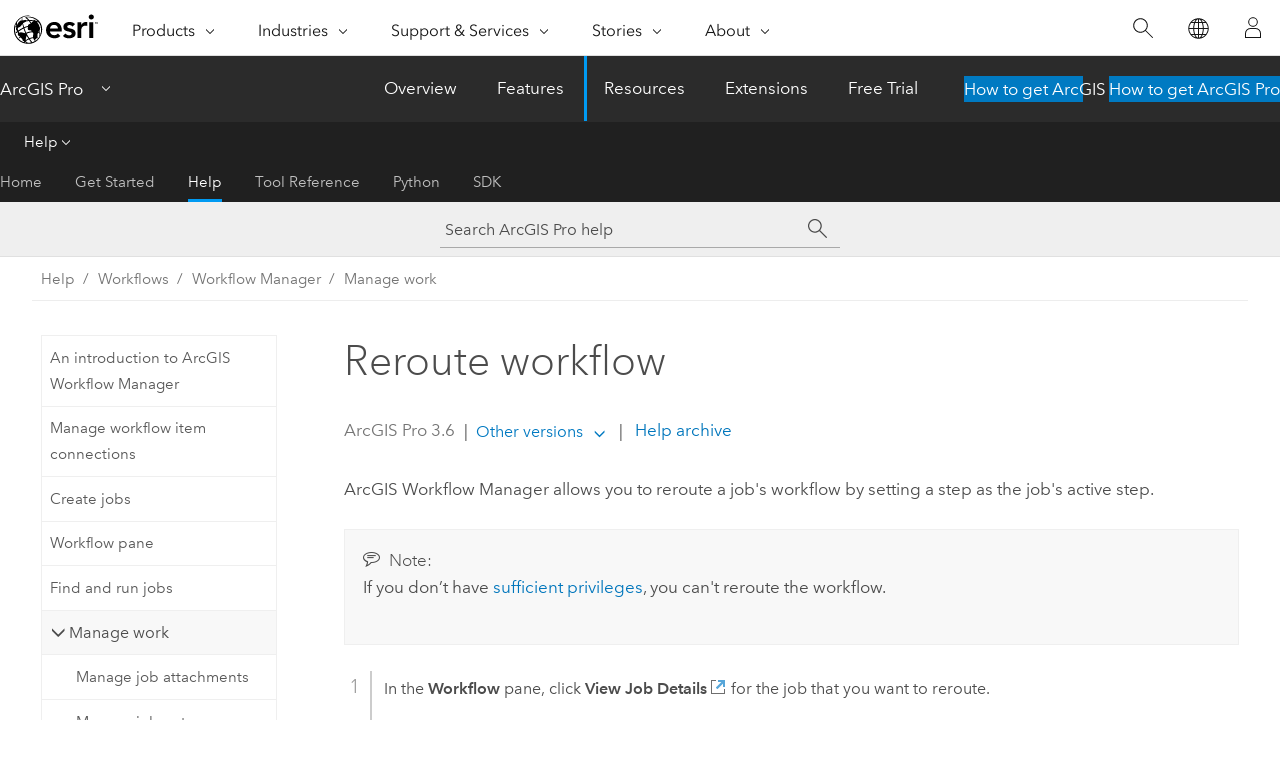

--- FILE ---
content_type: text/html; charset=UTF-8
request_url: https://pro.arcgis.com/en/pro-app/latest/help/workflow/reroute-workflow.htm
body_size: 12070
content:


<!DOCTYPE html>
<!--[if lt IE 7]>  <html class="ie lt-ie9 lt-ie8 lt-ie7 ie6" dir="ltr"> <![endif]-->
<!--[if IE 7]>     <html class="ie lt-ie9 lt-ie8 ie7" dir="ltr"> <![endif]-->
<!--[if IE 8]>     <html class="ie lt-ie9 ie8" dir="ltr"> <![endif]-->
<!--[if IE 9]>     <html class="ie ie9" dir="ltr"> <![endif]-->
<!--[if !IE]><!--> <html dir="ltr" lang="en"> <!--<![endif]-->
<head>
    <meta charset="utf-8">
    <title>Reroute workflow&mdash;ArcGIS Pro | Documentation</title>
    <meta content="IE=edge,chrome=1" http-equiv="X-UA-Compatible">

    <script>
      var appOverviewURL = "/content/esri-sites/en-us/arcgis/products/arcgis-pro/overview";
    </script>

    <script>
      var docConfig = {
        locale: 'en'
        ,localedir: 'en'
        ,langSelector: ''
        
        ,relativeUrl: false
        

        ,searchformUrl: '/search/'
        ,tertiaryNavIndex: '2'

        
      };
    </script>
	 


    
    <!--[if lt IE 9]>
      <script src="/cdn/js/libs/html5shiv.js" type="text/javascript"></script>
      <script src="/cdn/js/libs/selectivizr-min.js" type="text/javascript"></script>
      <script src="/cdn/js/libs/json2.js" type="text/javascript"></script>
      <script src="/cdn/js/libs/html5shiv-printshiv.js" type="text/javascript" >

    <![endif]-->

     <!--[if lt IE 11]>
    <script>
      $$(document).ready(function(){
        $$(".hideOnIE").hide();
      });
    </script>
    <![endif]-->
	<meta name="viewport" content="width=device-width, user-scalable=no">
	<link href="/assets/img/favicon.ico" rel="shortcut icon" >
	<link href="/assets/css/screen.css" media="screen" rel="stylesheet" type="text/css" />
	<link href="/cdn/calcite/css/documentation.css" media="screen" rel="stylesheet" type="text/css" />
	<link href="/assets/css/print.css" media="print" type="text/css" rel="stylesheet" />

	<!--
	<link href="/assets/css/screen_l10n.css" media="screen" rel="stylesheet" type="text/css" />
	<link href="/assets/css/documentation/base_l10n.css" media="screen" rel="stylesheet" type="text/css" />
	<link href="/assets/css/print_l10n.css" media="print" type="text/css" rel="stylesheet" />
	-->
	<script src="/cdn/js/libs/latest/jquery.latest.min.js" type="text/javascript"></script>
    <script src="/cdn/js/libs/latest/jquery-migrate-latest.min.js" type="text/javascript"></script>
	<script src="/cdn/js/libs/jquery.cookie.js" type="text/javascript"></script>
	<link href="/cdn/css/colorbox.css" media="screen" rel="stylesheet" type="text/css" />
	<link href="/cdn/css/colorbox_l10n.css" media="screen" rel="stylesheet" type="text/css" />
	<script src="/cdn/js/libs/jquery.colorbox-min.js" type="text/javascript"></script>
	<script src="/assets/js/video-init.js" type="text/javascript"></script>
	<script src="/assets/js/sitecfg.js" type="text/javascript"></script>
	
		<script src="/assets/js/signIn.js" type="text/javascript"></script>
	
	

	<!--- Language Picker -->
	<script src="/assets/js/locale/l10NStrings.js" type="text/javascript"></script>
	
		<script src="/assets/js/locale/langSelector.js" type="text/javascript"></script>
	

	<script src="/assets/js/calcite-web.js" type="text/javascript"></script>



  <!--- search MD -->
    <META name="description" content="ArcGIS Workflow Manager allows you to reroute a job's workflow by setting a step as the job's active step."><META name="last-modified" content="2025-9-24"><META name="product" content="arcgis-pro"><META name="version" content="pro3.6"><META name="search-collection" content="help"><META name="search-category" content="help-general"><META name="subject" content="WORKFLOWS"><META name="sub_category" content="ArcGIS Pro"><META name="content_type" content="Help Topic"><META name="subject_label" content="WORKFLOWS"><META name="sub_category_label" content="ArcGIS Pro"><META name="content_type_label" content="Help Topic"><META name="content-language" content="en">
    <!--- search MD -->
      
    <!-- Add in Global Nav -->
    <link rel="stylesheet" href="//webapps-cdn.esri.com/CDN/components/global-nav/css/gn.css" />
    <!--<script src="//webapps-cdn.esri.com/CDN/components/global-nav/test_data.js"></script>-->
    <script src="//webapps-cdn.esri.com/CDN/components/global-nav/js/gn.js"></script>
    <!-- End Add in Global Nav -->

</head>

<!--
      pub: GUID-410CD158-D762-4487-A70E-1282C68AD0C8=20
      tpc: GUID-1C375E18-B1AD-4388-B477-F36A308A25A0=1
      help-ids: []
      -->


<!-- variable declaration, if any -->

<body class="claro en pro esrilocalnav">
  <!-- Secondary nav -->
  <script>
     insertCss(_esriAEMHost+"/etc.clientlibs/esri-sites/components/content/local-navigation/clientlibs.css")
     insertElem("div", "local-navigation", '<nav id="second-nav" navtype="existingNavigation" domain="'+_esriAEMHost+'" path="'+appOverviewURL+'"></nav>' )
  </script>

  
<!-- End of drawer -->

  
  <div class="wrapper">
      <!--googleoff: all-->


      <div id="skip-to-content">
        <!--googleoff: all-->
        <div class="search">
        <div class="esri-search-box">
          <div class="search-component">
            <form id="helpSearchForm">
              <input class="esri-search-textfield leader" name="q" placeholder="Search ArcGIS Pro help" autocapitalize="off" autocomplete="off" autocorrect="off" spellcheck="false" aria-label="Search ArcGIS Pro help">
  <input type="hidden" name="collection" value="help" />
  <input type="hidden" name="product" value="arcgis-pro" />
  <input type="hidden" name="version" value="pro3.6" />
  <input type="hidden" name="language" value="en" />
  <button class="esri-search-button-submit" type="submit" aria-label="Search"></button>
            </form>
          </div>
        </div>
      </div>
        <!--googleon: all-->
       
        <!-- content goes here -->
        <div class="grid-container ">
          

            
              
  <!--BREADCRUMB-BEG--><div id="bigmac" class="sticky-breadcrumbs trailer-2" data-spy="affix" data-offset-top="180"> </div><!--BREADCRUMB-END-->
  <!--googleoff: all-->
    <div class="column-5 tablet-column-12 trailer-2 ">
      <aside class="js-accordion accordion reference-index" aria-live="polite" role="tablist">
        <div></div>
      </aside>

      <div class="js-sticky scroll-show tablet-hide leader-1 back-to-top" data-top="0" style="top: 0px;">
        <a href="#" class="btn btn-fill btn-clear">Back to Top</a>
      </div>
    </div>
  <!--googleon: all-->
  
            
            
            
	
		<div class="column-18  pre-1 content-section">
	
		<header class="trailer-1"><h1>Reroute workflow</h1></header>

		 
	<!--googleoff: all-->
	
 				
	
   <!--googleon: all-->


		<main>
			
	
    	
    


			




<p id="GUID-0CF66D05-9637-4734-9889-A52546571697"> <span class="ph">ArcGIS Workflow Manager</span> allows you to reroute a job's workflow by setting a  step as the job's active step.</p><div class="panel trailer-1 note" id="GUID-840BEE50-4BA3-494D-86D7-17A79760C814"><h5 class="icon-ui-comment trailer-0">Note:</h5><p id="GUID-F3392085-86A3-4633-91D8-F48656346B3F"> If you don’t have <a class="xref xref" esrisubtype="extrel" hrefpfx="https://doc.arcgis.com/en/workflow-manager/12.0" href="https://doc.arcgis.com/en/workflow-manager/12.0/administer/users-groups-roles-and-privileges.htm#ESRI_SECTION1_588ACE030CF4475FB1AF46C20EF3E672">sufficient privileges</a>, you can't reroute the workflow.</p></div><section class="wfsteps padded-anchor" purpose="wfsteps"><div class="steps" id="ESRI_STEPS_5BAEFF63E9AC411393595D1548B19536"><ol class="list-numbered" purpose="ol"> <li purpose="step" id="ESRI_STEP_567A1550A9F5420EAE8B8D4C7EB52B7D"><span purpose="cmd">In the <span class="uicontrol">Workflow</span> pane, click <span class="uicontrol">View Job Details</span> <img purpose="img" placement="inline" alt="View Job Details" title="View Job Details" src="GUID-11D5C259-B9A6-472F-B5C6-730470CA2CDF-web.png" loading="lazy"> for the job that you want to reroute.</span><div class="stepresult" purpose="stepresult"><p id="GUID-D285BEB2-E4EE-4A49-A943-DA860706C774">The job's properties appear in the <span class="uicontrol">Workflow</span> pane.</p></div></li><li purpose="step" id="ESRI_STEP_5194523545EB48ECAF4FAD549FE199B6"><span purpose="cmd">In the <span class="uicontrol">Workflow</span> pane, click the <span class="uicontrol">Diagrams</span> tab <img purpose="img" placement="inline" alt="Diagrams" title="Diagrams" src="GUID-A4618548-A5AD-40DA-984E-8F519A478E9C-web.png" loading="lazy">.</span><div class="stepresult" purpose="stepresult"><p id="GUID-36CB0141-4B5D-427C-99D5-D5664EFB4BF6">The workflow diagram appears in the <span class="uicontrol">Workflow</span> pane.</p></div></li><li purpose="step" id="ESRI_STEP_0C1F2AC664FE4986AECC179D9079E4D8"><span purpose="cmd">Drag the diagram to pan around and use the scroll wheel to zoom in and out.</span></li><li purpose="step" id="ESRI_STEP_21EA79AF7D7548048ED483CB49F51370"><span purpose="cmd">Right-click the step you want to activate and click <span class="uicontrol">Set As Current</span>.</span><div class="info" purpose="info"><div class="panel trailer-1 note" id="GUID-6583FC23-EA25-4F3A-B2CD-142AD4E33DEA"><h5 class="icon-ui-comment trailer-0">Note:</h5><p id="GUID-C8CF3A86-D50B-4350-B761-52E74A424078">You can't activate a step when another step is running.</p></div></div><div class="stepresult" purpose="stepresult"><p id="GUID-5B4D29BC-C716-4B0F-A830-6F73DFE55137">A confirmation message appears and the current step is highlighted in the workflow diagram.</p></div></li></ol></div></section>
			
				<hr>
				<!--googleoff: all-->
				
	
        
		    <p class="feedback right">
		        <a id="afb" class="icon-ui-contact" href="/feedback/" data-langlabel="feedback-on-this-topic" >Feedback on this topic?</a>
		    </p>
        
	

				<!--googleon: all-->
			
		</main>
	</div>
	
	<!--googleoff: all-->
	
 				
	
   <!--googleon: all-->




          
        </div>
        <!-- ENDPAGECONTENT -->

      </div>

    </div>  <!-- End of wrapper -->

    <div id="globalfooter"></div>

  <!--googleoff: all-->

  
	<script src="/assets/js/init.js" type="text/javascript"></script>
	<!--<script src="/assets/js/drop-down.js" type="text/javascript"></script>-->
	<script src="/assets/js/search/searchform.js" type="text/javascript"></script>
	<script src="/cdn/js/link-modifier.js" type="text/javascript"></script>
	<script src="/cdn/js/sitewide.js" type="text/javascript"></script>
	<script src="/cdn/js/libs/highlight.pack.js" type="text/javascript"></script>
	<script>hljs.initHighlightingOnLoad();</script>


  
    

  <script src="/cdn/js/affix.js" type="text/javascript"></script>
  <script type="text/javascript">
    $(function () {
          var appendFlg = true;

          $("#bigmac")
          .on("affixed.bs.affix", function (evt) {
            if (appendFlg) {
              $("<a class='crumb' href='#'>Reroute workflow</a>").insertAfter ($("#bigmac nav a").last());
              appendFlg = false;
            }
          })
          .on ("affix-top.bs.affix", function(evt) {
            if (!appendFlg) {
              $("#bigmac nav a").last().remove();
            }
            appendFlg = true;
          })
    })
  </script>
  
        <script type="text/javascript">
          window.doctoc = {
            pubID: "2695",
            tpcID: "11",
            
            hideToc : false
          }
        </script>

        <script type="text/javascript" src="/en/pro-app/3.6/help/main/1868.js" ></script>
        <script type="text/javascript" src="/en/pro-app/3.6/help/workflow/2695.js" ></script>
        <script type="text/javascript" src="/cdn/calcite/js/protoc.js" ></script>

        

  <noscript>
        <p>
            <a href="flisting.htm">flist</a>
        </p>
    </noscript>
    
	<script src="//mtags.arcgis.com/tags-min.js"></script>

  
  
    
    
    <script>
      document.write("<script src='" + _esriAEMHost+"/etc.clientlibs/esri-sites/clientlibs/localNav.js'><\/script>");
    </script>

  </body>
</html>

--- FILE ---
content_type: text/html; charset=UTF-8
request_url: https://pro.arcgis.com/en/pro-app/latest/help/workflow/reroute-workflow.htm
body_size: 12064
content:


<!DOCTYPE html>
<!--[if lt IE 7]>  <html class="ie lt-ie9 lt-ie8 lt-ie7 ie6" dir="ltr"> <![endif]-->
<!--[if IE 7]>     <html class="ie lt-ie9 lt-ie8 ie7" dir="ltr"> <![endif]-->
<!--[if IE 8]>     <html class="ie lt-ie9 ie8" dir="ltr"> <![endif]-->
<!--[if IE 9]>     <html class="ie ie9" dir="ltr"> <![endif]-->
<!--[if !IE]><!--> <html dir="ltr" lang="en"> <!--<![endif]-->
<head>
    <meta charset="utf-8">
    <title>Reroute workflow&mdash;ArcGIS Pro | Documentation</title>
    <meta content="IE=edge,chrome=1" http-equiv="X-UA-Compatible">

    <script>
      var appOverviewURL = "/content/esri-sites/en-us/arcgis/products/arcgis-pro/overview";
    </script>

    <script>
      var docConfig = {
        locale: 'en'
        ,localedir: 'en'
        ,langSelector: ''
        
        ,relativeUrl: false
        

        ,searchformUrl: '/search/'
        ,tertiaryNavIndex: '2'

        
      };
    </script>
	 


    
    <!--[if lt IE 9]>
      <script src="/cdn/js/libs/html5shiv.js" type="text/javascript"></script>
      <script src="/cdn/js/libs/selectivizr-min.js" type="text/javascript"></script>
      <script src="/cdn/js/libs/json2.js" type="text/javascript"></script>
      <script src="/cdn/js/libs/html5shiv-printshiv.js" type="text/javascript" >

    <![endif]-->

     <!--[if lt IE 11]>
    <script>
      $$(document).ready(function(){
        $$(".hideOnIE").hide();
      });
    </script>
    <![endif]-->
	<meta name="viewport" content="width=device-width, user-scalable=no">
	<link href="/assets/img/favicon.ico" rel="shortcut icon" >
	<link href="/assets/css/screen.css" media="screen" rel="stylesheet" type="text/css" />
	<link href="/cdn/calcite/css/documentation.css" media="screen" rel="stylesheet" type="text/css" />
	<link href="/assets/css/print.css" media="print" type="text/css" rel="stylesheet" />

	<!--
	<link href="/assets/css/screen_l10n.css" media="screen" rel="stylesheet" type="text/css" />
	<link href="/assets/css/documentation/base_l10n.css" media="screen" rel="stylesheet" type="text/css" />
	<link href="/assets/css/print_l10n.css" media="print" type="text/css" rel="stylesheet" />
	-->
	<script src="/cdn/js/libs/latest/jquery.latest.min.js" type="text/javascript"></script>
    <script src="/cdn/js/libs/latest/jquery-migrate-latest.min.js" type="text/javascript"></script>
	<script src="/cdn/js/libs/jquery.cookie.js" type="text/javascript"></script>
	<link href="/cdn/css/colorbox.css" media="screen" rel="stylesheet" type="text/css" />
	<link href="/cdn/css/colorbox_l10n.css" media="screen" rel="stylesheet" type="text/css" />
	<script src="/cdn/js/libs/jquery.colorbox-min.js" type="text/javascript"></script>
	<script src="/assets/js/video-init.js" type="text/javascript"></script>
	<script src="/assets/js/sitecfg.js" type="text/javascript"></script>
	
		<script src="/assets/js/signIn.js" type="text/javascript"></script>
	
	

	<!--- Language Picker -->
	<script src="/assets/js/locale/l10NStrings.js" type="text/javascript"></script>
	
		<script src="/assets/js/locale/langSelector.js" type="text/javascript"></script>
	

	<script src="/assets/js/calcite-web.js" type="text/javascript"></script>



  <!--- search MD -->
    <META name="description" content="ArcGIS Workflow Manager allows you to reroute a job's workflow by setting a step as the job's active step."><META name="last-modified" content="2025-9-24"><META name="product" content="arcgis-pro"><META name="version" content="pro3.6"><META name="search-collection" content="help"><META name="search-category" content="help-general"><META name="subject" content="WORKFLOWS"><META name="sub_category" content="ArcGIS Pro"><META name="content_type" content="Help Topic"><META name="subject_label" content="WORKFLOWS"><META name="sub_category_label" content="ArcGIS Pro"><META name="content_type_label" content="Help Topic"><META name="content-language" content="en">
    <!--- search MD -->
      
    <!-- Add in Global Nav -->
    <link rel="stylesheet" href="//webapps-cdn.esri.com/CDN/components/global-nav/css/gn.css" />
    <!--<script src="//webapps-cdn.esri.com/CDN/components/global-nav/test_data.js"></script>-->
    <script src="//webapps-cdn.esri.com/CDN/components/global-nav/js/gn.js"></script>
    <!-- End Add in Global Nav -->

</head>

<!--
      pub: GUID-410CD158-D762-4487-A70E-1282C68AD0C8=20
      tpc: GUID-1C375E18-B1AD-4388-B477-F36A308A25A0=1
      help-ids: []
      -->


<!-- variable declaration, if any -->

<body class="claro en pro esrilocalnav">
  <!-- Secondary nav -->
  <script>
     insertCss(_esriAEMHost+"/etc.clientlibs/esri-sites/components/content/local-navigation/clientlibs.css")
     insertElem("div", "local-navigation", '<nav id="second-nav" navtype="existingNavigation" domain="'+_esriAEMHost+'" path="'+appOverviewURL+'"></nav>' )
  </script>

  
<!-- End of drawer -->

  
  <div class="wrapper">
      <!--googleoff: all-->


      <div id="skip-to-content">
        <!--googleoff: all-->
        <div class="search">
        <div class="esri-search-box">
          <div class="search-component">
            <form id="helpSearchForm">
              <input class="esri-search-textfield leader" name="q" placeholder="Search ArcGIS Pro help" autocapitalize="off" autocomplete="off" autocorrect="off" spellcheck="false" aria-label="Search ArcGIS Pro help">
  <input type="hidden" name="collection" value="help" />
  <input type="hidden" name="product" value="arcgis-pro" />
  <input type="hidden" name="version" value="pro3.6" />
  <input type="hidden" name="language" value="en" />
  <button class="esri-search-button-submit" type="submit" aria-label="Search"></button>
            </form>
          </div>
        </div>
      </div>
        <!--googleon: all-->
       
        <!-- content goes here -->
        <div class="grid-container ">
          

            
              
  <!--BREADCRUMB-BEG--><div id="bigmac" class="sticky-breadcrumbs trailer-2" data-spy="affix" data-offset-top="180"> </div><!--BREADCRUMB-END-->
  <!--googleoff: all-->
    <div class="column-5 tablet-column-12 trailer-2 ">
      <aside class="js-accordion accordion reference-index" aria-live="polite" role="tablist">
        <div></div>
      </aside>

      <div class="js-sticky scroll-show tablet-hide leader-1 back-to-top" data-top="0" style="top: 0px;">
        <a href="#" class="btn btn-fill btn-clear">Back to Top</a>
      </div>
    </div>
  <!--googleon: all-->
  
            
            
            
	
		<div class="column-18  pre-1 content-section">
	
		<header class="trailer-1"><h1>Reroute workflow</h1></header>

		 
	<!--googleoff: all-->
	
 				
	
   <!--googleon: all-->


		<main>
			
	
    	
    


			




<p id="GUID-0CF66D05-9637-4734-9889-A52546571697"> <span class="ph">ArcGIS Workflow Manager</span> allows you to reroute a job's workflow by setting a  step as the job's active step.</p><div class="panel trailer-1 note" id="GUID-840BEE50-4BA3-494D-86D7-17A79760C814"><h5 class="icon-ui-comment trailer-0">Note:</h5><p id="GUID-F3392085-86A3-4633-91D8-F48656346B3F"> If you don’t have <a class="xref xref" esrisubtype="extrel" hrefpfx="https://doc.arcgis.com/en/workflow-manager/12.0" href="https://doc.arcgis.com/en/workflow-manager/12.0/administer/users-groups-roles-and-privileges.htm#ESRI_SECTION1_588ACE030CF4475FB1AF46C20EF3E672">sufficient privileges</a>, you can't reroute the workflow.</p></div><section class="wfsteps padded-anchor" purpose="wfsteps"><div class="steps" id="ESRI_STEPS_5BAEFF63E9AC411393595D1548B19536"><ol class="list-numbered" purpose="ol"> <li purpose="step" id="ESRI_STEP_567A1550A9F5420EAE8B8D4C7EB52B7D"><span purpose="cmd">In the <span class="uicontrol">Workflow</span> pane, click <span class="uicontrol">View Job Details</span> <img purpose="img" placement="inline" alt="View Job Details" title="View Job Details" src="GUID-11D5C259-B9A6-472F-B5C6-730470CA2CDF-web.png" loading="lazy"> for the job that you want to reroute.</span><div class="stepresult" purpose="stepresult"><p id="GUID-D285BEB2-E4EE-4A49-A943-DA860706C774">The job's properties appear in the <span class="uicontrol">Workflow</span> pane.</p></div></li><li purpose="step" id="ESRI_STEP_5194523545EB48ECAF4FAD549FE199B6"><span purpose="cmd">In the <span class="uicontrol">Workflow</span> pane, click the <span class="uicontrol">Diagrams</span> tab <img purpose="img" placement="inline" alt="Diagrams" title="Diagrams" src="GUID-A4618548-A5AD-40DA-984E-8F519A478E9C-web.png" loading="lazy">.</span><div class="stepresult" purpose="stepresult"><p id="GUID-36CB0141-4B5D-427C-99D5-D5664EFB4BF6">The workflow diagram appears in the <span class="uicontrol">Workflow</span> pane.</p></div></li><li purpose="step" id="ESRI_STEP_0C1F2AC664FE4986AECC179D9079E4D8"><span purpose="cmd">Drag the diagram to pan around and use the scroll wheel to zoom in and out.</span></li><li purpose="step" id="ESRI_STEP_21EA79AF7D7548048ED483CB49F51370"><span purpose="cmd">Right-click the step you want to activate and click <span class="uicontrol">Set As Current</span>.</span><div class="info" purpose="info"><div class="panel trailer-1 note" id="GUID-6583FC23-EA25-4F3A-B2CD-142AD4E33DEA"><h5 class="icon-ui-comment trailer-0">Note:</h5><p id="GUID-C8CF3A86-D50B-4350-B761-52E74A424078">You can't activate a step when another step is running.</p></div></div><div class="stepresult" purpose="stepresult"><p id="GUID-5B4D29BC-C716-4B0F-A830-6F73DFE55137">A confirmation message appears and the current step is highlighted in the workflow diagram.</p></div></li></ol></div></section>
			
				<hr>
				<!--googleoff: all-->
				
	
        
		    <p class="feedback right">
		        <a id="afb" class="icon-ui-contact" href="/feedback/" data-langlabel="feedback-on-this-topic" >Feedback on this topic?</a>
		    </p>
        
	

				<!--googleon: all-->
			
		</main>
	</div>
	
	<!--googleoff: all-->
	
 				
	
   <!--googleon: all-->




          
        </div>
        <!-- ENDPAGECONTENT -->

      </div>

    </div>  <!-- End of wrapper -->

    <div id="globalfooter"></div>

  <!--googleoff: all-->

  
	<script src="/assets/js/init.js" type="text/javascript"></script>
	<!--<script src="/assets/js/drop-down.js" type="text/javascript"></script>-->
	<script src="/assets/js/search/searchform.js" type="text/javascript"></script>
	<script src="/cdn/js/link-modifier.js" type="text/javascript"></script>
	<script src="/cdn/js/sitewide.js" type="text/javascript"></script>
	<script src="/cdn/js/libs/highlight.pack.js" type="text/javascript"></script>
	<script>hljs.initHighlightingOnLoad();</script>


  
    

  <script src="/cdn/js/affix.js" type="text/javascript"></script>
  <script type="text/javascript">
    $(function () {
          var appendFlg = true;

          $("#bigmac")
          .on("affixed.bs.affix", function (evt) {
            if (appendFlg) {
              $("<a class='crumb' href='#'>Reroute workflow</a>").insertAfter ($("#bigmac nav a").last());
              appendFlg = false;
            }
          })
          .on ("affix-top.bs.affix", function(evt) {
            if (!appendFlg) {
              $("#bigmac nav a").last().remove();
            }
            appendFlg = true;
          })
    })
  </script>
  
        <script type="text/javascript">
          window.doctoc = {
            pubID: "2695",
            tpcID: "11",
            
            hideToc : false
          }
        </script>

        <script type="text/javascript" src="/en/pro-app/3.6/help/main/1868.js" ></script>
        <script type="text/javascript" src="/en/pro-app/3.6/help/workflow/2695.js" ></script>
        <script type="text/javascript" src="/cdn/calcite/js/protoc.js" ></script>

        

  <noscript>
        <p>
            <a href="flisting.htm">flist</a>
        </p>
    </noscript>
    
	<script src="//mtags.arcgis.com/tags-min.js"></script>

  
  
    
    
    <script>
      document.write("<script src='" + _esriAEMHost+"/etc.clientlibs/esri-sites/clientlibs/localNav.js'><\/script>");
    </script>

  </body>
</html>

--- FILE ---
content_type: text/html; charset=UTF-8
request_url: https://pro.arcgis.com/en/pro-app/3.5/help/workflow/reroute-workflow.htm
body_size: 12062
content:


<!DOCTYPE html>
<!--[if lt IE 7]>  <html class="ie lt-ie9 lt-ie8 lt-ie7 ie6" dir="ltr"> <![endif]-->
<!--[if IE 7]>     <html class="ie lt-ie9 lt-ie8 ie7" dir="ltr"> <![endif]-->
<!--[if IE 8]>     <html class="ie lt-ie9 ie8" dir="ltr"> <![endif]-->
<!--[if IE 9]>     <html class="ie ie9" dir="ltr"> <![endif]-->
<!--[if !IE]><!--> <html dir="ltr" lang="en"> <!--<![endif]-->
<head>
    <meta charset="utf-8">
    <title>Reroute workflow&mdash;ArcGIS Pro | Documentation</title>
    <meta content="IE=edge,chrome=1" http-equiv="X-UA-Compatible">

    <script>
      var appOverviewURL = "/content/esri-sites/en-us/arcgis/products/arcgis-pro/overview";
    </script>

    <script>
      var docConfig = {
        locale: 'en'
        ,localedir: 'en'
        ,langSelector: ''
        
        ,relativeUrl: false
        

        ,searchformUrl: '/search/'
        ,tertiaryNavIndex: '2'

        
      };
    </script>
	 


    
    <!--[if lt IE 9]>
      <script src="/cdn/js/libs/html5shiv.js" type="text/javascript"></script>
      <script src="/cdn/js/libs/selectivizr-min.js" type="text/javascript"></script>
      <script src="/cdn/js/libs/json2.js" type="text/javascript"></script>
      <script src="/cdn/js/libs/html5shiv-printshiv.js" type="text/javascript" >

    <![endif]-->

     <!--[if lt IE 11]>
    <script>
      $$(document).ready(function(){
        $$(".hideOnIE").hide();
      });
    </script>
    <![endif]-->
	<meta name="viewport" content="width=device-width, user-scalable=no">
	<link href="/assets/img/favicon.ico" rel="shortcut icon" >
	<link href="/assets/css/screen.css" media="screen" rel="stylesheet" type="text/css" />
	<link href="/cdn/calcite/css/documentation.css" media="screen" rel="stylesheet" type="text/css" />
	<link href="/assets/css/print.css" media="print" type="text/css" rel="stylesheet" />

	<!--
	<link href="/assets/css/screen_l10n.css" media="screen" rel="stylesheet" type="text/css" />
	<link href="/assets/css/documentation/base_l10n.css" media="screen" rel="stylesheet" type="text/css" />
	<link href="/assets/css/print_l10n.css" media="print" type="text/css" rel="stylesheet" />
	-->
	<script src="/cdn/js/libs/latest/jquery.latest.min.js" type="text/javascript"></script>
    <script src="/cdn/js/libs/latest/jquery-migrate-latest.min.js" type="text/javascript"></script>
	<script src="/cdn/js/libs/jquery.cookie.js" type="text/javascript"></script>
	<link href="/cdn/css/colorbox.css" media="screen" rel="stylesheet" type="text/css" />
	<link href="/cdn/css/colorbox_l10n.css" media="screen" rel="stylesheet" type="text/css" />
	<script src="/cdn/js/libs/jquery.colorbox-min.js" type="text/javascript"></script>
	<script src="/assets/js/video-init.js" type="text/javascript"></script>
	<script src="/assets/js/sitecfg.js" type="text/javascript"></script>
	
		<script src="/assets/js/signIn.js" type="text/javascript"></script>
	
	

	<!--- Language Picker -->
	<script src="/assets/js/locale/l10NStrings.js" type="text/javascript"></script>
	
		<script src="/assets/js/locale/langSelector.js" type="text/javascript"></script>
	

	<script src="/assets/js/calcite-web.js" type="text/javascript"></script>



  <!--- search MD -->
    <META name="description" content="ArcGIS Workflow Manager allows you to reroute a job's workflow by setting a step as the job's active step."><META name="last-modified" content="2025-4-8"><META name="product" content="arcgis-pro"><META name="version" content="pro3.5"><META name="search-collection" content="help"><META name="search-category" content="help-general"><META name="subject" content="WORKFLOWS"><META name="sub_category" content="ArcGIS Pro"><META name="content_type" content="Help Topic"><META name="subject_label" content="WORKFLOWS"><META name="sub_category_label" content="ArcGIS Pro"><META name="content_type_label" content="Help Topic"><META name="content-language" content="en">
    <!--- search MD -->
      
    <!-- Add in Global Nav -->
    <link rel="stylesheet" href="//webapps-cdn.esri.com/CDN/components/global-nav/css/gn.css" />
    <!--<script src="//webapps-cdn.esri.com/CDN/components/global-nav/test_data.js"></script>-->
    <script src="//webapps-cdn.esri.com/CDN/components/global-nav/js/gn.js"></script>
    <!-- End Add in Global Nav -->

</head>

<!--
      pub: GUID-410CD158-D762-4487-A70E-1282C68AD0C8=18
      tpc: GUID-1C375E18-B1AD-4388-B477-F36A308A25A0=1
      help-ids: []
      -->


<!-- variable declaration, if any -->

<body class="claro en pro esrilocalnav">
  <!-- Secondary nav -->
  <script>
     insertCss(_esriAEMHost+"/etc.clientlibs/esri-sites/components/content/local-navigation/clientlibs.css")
     insertElem("div", "local-navigation", '<nav id="second-nav" navtype="existingNavigation" domain="'+_esriAEMHost+'" path="'+appOverviewURL+'"></nav>' )
  </script>

  
<!-- End of drawer -->

  
  <div class="wrapper">
      <!--googleoff: all-->


      <div id="skip-to-content">
        <!--googleoff: all-->
        <div class="search">
        <div class="esri-search-box">
          <div class="search-component">
            <form id="helpSearchForm">
              <input class="esri-search-textfield leader" name="q" placeholder="Search ArcGIS Pro help" autocapitalize="off" autocomplete="off" autocorrect="off" spellcheck="false" aria-label="Search ArcGIS Pro help">
  <input type="hidden" name="collection" value="help" />
  <input type="hidden" name="product" value="arcgis-pro" />
  <input type="hidden" name="version" value="pro3.5" />
  <input type="hidden" name="language" value="en" />
  <button class="esri-search-button-submit" type="submit" aria-label="Search"></button>
            </form>
          </div>
        </div>
      </div>
        <!--googleon: all-->
       
        <!-- content goes here -->
        <div class="grid-container ">
          

            
              
  <!--BREADCRUMB-BEG--><div id="bigmac" class="sticky-breadcrumbs trailer-2" data-spy="affix" data-offset-top="180"> </div><!--BREADCRUMB-END-->
  <!--googleoff: all-->
    <div class="column-5 tablet-column-12 trailer-2 ">
      <aside class="js-accordion accordion reference-index" aria-live="polite" role="tablist">
        <div></div>
      </aside>

      <div class="js-sticky scroll-show tablet-hide leader-1 back-to-top" data-top="0" style="top: 0px;">
        <a href="#" class="btn btn-fill btn-clear">Back to Top</a>
      </div>
    </div>
  <!--googleon: all-->
  
            
            
            
	
		<div class="column-18  pre-1 content-section">
	
		<header class="trailer-1"><h1>Reroute workflow</h1></header>

		 
	<!--googleoff: all-->
	
 				
	
   <!--googleon: all-->


		<main>
			
	
    	
    


			




<p id="GUID-0CF66D05-9637-4734-9889-A52546571697"> <span class="ph">ArcGIS Workflow Manager</span> allows you to reroute a job's workflow by setting a  step as the job's active step.</p><div class="panel trailer-1 note" id="GUID-840BEE50-4BA3-494D-86D7-17A79760C814"><h5 class="icon-ui-comment trailer-0">Note:</h5><p id="GUID-F3392085-86A3-4633-91D8-F48656346B3F"> If you don’t have <a class="xref xref" esrisubtype="extrel" hrefpfx="https://doc.arcgis.com/en/workflow-manager/11.5" href="https://doc.arcgis.com/en/workflow-manager/11.5/administer/users-groups-roles-and-privileges.htm#ESRI_SECTION1_588ACE030CF4475FB1AF46C20EF3E672">sufficient privileges</a>, you can't reroute the workflow.</p></div><section class="wfsteps padded-anchor" purpose="wfsteps"><div class="steps" id="ESRI_STEPS_5BAEFF63E9AC411393595D1548B19536"><ol class="list-numbered" purpose="ol"> <li purpose="step" id="ESRI_STEP_567A1550A9F5420EAE8B8D4C7EB52B7D"><span purpose="cmd">In the <span class="uicontrol">Workflow</span> pane, click <span class="uicontrol">View Job Details</span> <img purpose="img" placement="inline" alt="View Job Details" title="View Job Details" src="GUID-11D5C259-B9A6-472F-B5C6-730470CA2CDF-web.png" loading="lazy"> for the job that you want to reroute.</span><div class="stepresult" purpose="stepresult"><p id="GUID-D285BEB2-E4EE-4A49-A943-DA860706C774">The job's properties appear in the <span class="uicontrol">Workflow</span> pane.</p></div></li><li purpose="step" id="ESRI_STEP_5194523545EB48ECAF4FAD549FE199B6"><span purpose="cmd">In the <span class="uicontrol">Workflow</span> pane, click the <span class="uicontrol">Diagrams</span> tab <img purpose="img" placement="inline" alt="Diagrams" title="Diagrams" src="GUID-A4618548-A5AD-40DA-984E-8F519A478E9C-web.png" loading="lazy">.</span><div class="stepresult" purpose="stepresult"><p id="GUID-36CB0141-4B5D-427C-99D5-D5664EFB4BF6">The workflow diagram appears in the <span class="uicontrol">Workflow</span> pane.</p></div></li><li purpose="step" id="ESRI_STEP_0C1F2AC664FE4986AECC179D9079E4D8"><span purpose="cmd">Drag the diagram to pan around and use the scroll wheel to zoom in and out.</span></li><li purpose="step" id="ESRI_STEP_21EA79AF7D7548048ED483CB49F51370"><span purpose="cmd">Right-click the step you want to activate and click <span class="uicontrol">Set As Current</span>.</span><div class="info" purpose="info"><div class="panel trailer-1 note" id="GUID-6583FC23-EA25-4F3A-B2CD-142AD4E33DEA"><h5 class="icon-ui-comment trailer-0">Note:</h5><p id="GUID-C8CF3A86-D50B-4350-B761-52E74A424078">You can't activate a step when another step is running.</p></div></div><div class="stepresult" purpose="stepresult"><p id="GUID-5B4D29BC-C716-4B0F-A830-6F73DFE55137">A confirmation message appears and the current step is highlighted in the workflow diagram.</p></div></li></ol></div></section>
			
				<hr>
				<!--googleoff: all-->
				
	
        
		    <p class="feedback right">
		        <a id="afb" class="icon-ui-contact" href="/feedback/" data-langlabel="feedback-on-this-topic" >Feedback on this topic?</a>
		    </p>
        
	

				<!--googleon: all-->
			
		</main>
	</div>
	
	<!--googleoff: all-->
	
 				
	
   <!--googleon: all-->




          
        </div>
        <!-- ENDPAGECONTENT -->

      </div>

    </div>  <!-- End of wrapper -->

    <div id="globalfooter"></div>

  <!--googleoff: all-->

  
	<script src="/assets/js/init.js" type="text/javascript"></script>
	<!--<script src="/assets/js/drop-down.js" type="text/javascript"></script>-->
	<script src="/assets/js/search/searchform.js" type="text/javascript"></script>
	<script src="/cdn/js/link-modifier.js" type="text/javascript"></script>
	<script src="/cdn/js/sitewide.js" type="text/javascript"></script>
	<script src="/cdn/js/libs/highlight.pack.js" type="text/javascript"></script>
	<script>hljs.initHighlightingOnLoad();</script>


  
    

  <script src="/cdn/js/affix.js" type="text/javascript"></script>
  <script type="text/javascript">
    $(function () {
          var appendFlg = true;

          $("#bigmac")
          .on("affixed.bs.affix", function (evt) {
            if (appendFlg) {
              $("<a class='crumb' href='#'>Reroute workflow</a>").insertAfter ($("#bigmac nav a").last());
              appendFlg = false;
            }
          })
          .on ("affix-top.bs.affix", function(evt) {
            if (!appendFlg) {
              $("#bigmac nav a").last().remove();
            }
            appendFlg = true;
          })
    })
  </script>
  
        <script type="text/javascript">
          window.doctoc = {
            pubID: "2695",
            tpcID: "11",
            
            hideToc : false
          }
        </script>

        <script type="text/javascript" src="/en/pro-app/3.5/help/main/1868.js" ></script>
        <script type="text/javascript" src="/en/pro-app/3.5/help/workflow/2695.js" ></script>
        <script type="text/javascript" src="/cdn/calcite/js/protoc.js" ></script>

        

  <noscript>
        <p>
            <a href="flisting.htm">flist</a>
        </p>
    </noscript>
    
	<script src="//mtags.arcgis.com/tags-min.js"></script>

  
  
    
    
    <script>
      document.write("<script src='" + _esriAEMHost+"/etc.clientlibs/esri-sites/clientlibs/localNav.js'><\/script>");
    </script>

  </body>
</html>

--- FILE ---
content_type: text/html; charset=UTF-8
request_url: https://pro.arcgis.com/en/pro-app/3.4/help/workflow/reroute-workflow.htm
body_size: 12045
content:


<!DOCTYPE html>
<!--[if lt IE 7]>  <html class="ie lt-ie9 lt-ie8 lt-ie7 ie6" dir="ltr"> <![endif]-->
<!--[if IE 7]>     <html class="ie lt-ie9 lt-ie8 ie7" dir="ltr"> <![endif]-->
<!--[if IE 8]>     <html class="ie lt-ie9 ie8" dir="ltr"> <![endif]-->
<!--[if IE 9]>     <html class="ie ie9" dir="ltr"> <![endif]-->
<!--[if !IE]><!--> <html dir="ltr" lang="en"> <!--<![endif]-->
<head>
    <meta charset="utf-8">
    <title>Reroute workflow&mdash;ArcGIS Pro | Documentation</title>
    <meta content="IE=edge,chrome=1" http-equiv="X-UA-Compatible">

    <script>
      var appOverviewURL = "/content/esri-sites/en-us/arcgis/products/arcgis-pro/overview";
    </script>

    <script>
      var docConfig = {
        locale: 'en'
        ,localedir: 'en'
        ,langSelector: ''
        
        ,relativeUrl: false
        

        ,searchformUrl: '/search/'
        ,tertiaryNavIndex: '2'

        
      };
    </script>
	 


    
    <!--[if lt IE 9]>
      <script src="/cdn/js/libs/html5shiv.js" type="text/javascript"></script>
      <script src="/cdn/js/libs/selectivizr-min.js" type="text/javascript"></script>
      <script src="/cdn/js/libs/json2.js" type="text/javascript"></script>
      <script src="/cdn/js/libs/html5shiv-printshiv.js" type="text/javascript" >

    <![endif]-->

     <!--[if lt IE 11]>
    <script>
      $$(document).ready(function(){
        $$(".hideOnIE").hide();
      });
    </script>
    <![endif]-->
	<meta name="viewport" content="width=device-width, user-scalable=no">
	<link href="/assets/img/favicon.ico" rel="shortcut icon" >
	<link href="/assets/css/screen.css" media="screen" rel="stylesheet" type="text/css" />
	<link href="/cdn/calcite/css/documentation.css" media="screen" rel="stylesheet" type="text/css" />
	<link href="/assets/css/print.css" media="print" type="text/css" rel="stylesheet" />

	<!--
	<link href="/assets/css/screen_l10n.css" media="screen" rel="stylesheet" type="text/css" />
	<link href="/assets/css/documentation/base_l10n.css" media="screen" rel="stylesheet" type="text/css" />
	<link href="/assets/css/print_l10n.css" media="print" type="text/css" rel="stylesheet" />
	-->
	<script src="/cdn/js/libs/latest/jquery.latest.min.js" type="text/javascript"></script>
    <script src="/cdn/js/libs/latest/jquery-migrate-latest.min.js" type="text/javascript"></script>
	<script src="/cdn/js/libs/jquery.cookie.js" type="text/javascript"></script>
	<link href="/cdn/css/colorbox.css" media="screen" rel="stylesheet" type="text/css" />
	<link href="/cdn/css/colorbox_l10n.css" media="screen" rel="stylesheet" type="text/css" />
	<script src="/cdn/js/libs/jquery.colorbox-min.js" type="text/javascript"></script>
	<script src="/assets/js/video-init.js" type="text/javascript"></script>
	<script src="/assets/js/sitecfg.js" type="text/javascript"></script>
	
		<script src="/assets/js/signIn.js" type="text/javascript"></script>
	
	

	<!--- Language Picker -->
	<script src="/assets/js/locale/l10NStrings.js" type="text/javascript"></script>
	
		<script src="/assets/js/locale/langSelector.js" type="text/javascript"></script>
	

	<script src="/assets/js/calcite-web.js" type="text/javascript"></script>



  <!--- search MD -->
    <META name="description" content="ArcGIS Workflow Manager allows you to reroute a job's workflow by setting a step as the job's active step."><META name="last-modified" content="2024-10-3"><META name="product" content="arcgis-pro"><META name="version" content="pro3.4"><META name="search-collection" content="help"><META name="search-category" content="help-general"><META name="subject" content="WORKFLOWS"><META name="sub_category" content="ArcGIS Pro"><META name="content_type" content="Help Topic"><META name="subject_label" content="WORKFLOWS"><META name="sub_category_label" content="ArcGIS Pro"><META name="content_type_label" content="Help Topic"><META name="content-language" content="en">
    <!--- search MD -->
      
    <!-- Add in Global Nav -->
    <link rel="stylesheet" href="//webapps-cdn.esri.com/CDN/components/global-nav/css/gn.css" />
    <!--<script src="//webapps-cdn.esri.com/CDN/components/global-nav/test_data.js"></script>-->
    <script src="//webapps-cdn.esri.com/CDN/components/global-nav/js/gn.js"></script>
    <!-- End Add in Global Nav -->

</head>

<!--
      pub: GUID-410CD158-D762-4487-A70E-1282C68AD0C8=15
      tpc: GUID-1C375E18-B1AD-4388-B477-F36A308A25A0=1
      -->


<!-- variable declaration, if any -->

<body class="claro en pro esrilocalnav">
  <!-- Secondary nav -->
  <script>
     insertCss(_esriAEMHost+"/etc.clientlibs/esri-sites/components/content/local-navigation/clientlibs.css")
     insertElem("div", "local-navigation", '<nav id="second-nav" navtype="existingNavigation" domain="'+_esriAEMHost+'" path="'+appOverviewURL+'"></nav>' )
  </script>

  
<!-- End of drawer -->

  
  <div class="wrapper">
      <!--googleoff: all-->


      <div id="skip-to-content">
        <!--googleoff: all-->
        <div class="search">
        <div class="esri-search-box">
          <div class="search-component">
            <form id="helpSearchForm">
              <input class="esri-search-textfield leader" name="q" placeholder="Search ArcGIS Pro help" autocapitalize="off" autocomplete="off" autocorrect="off" spellcheck="false" aria-label="Search ArcGIS Pro help">
  <input type="hidden" name="collection" value="help" />
  <input type="hidden" name="product" value="arcgis-pro" />
  <input type="hidden" name="version" value="pro3.4" />
  <input type="hidden" name="language" value="en" />
  <button class="esri-search-button-submit" type="submit" aria-label="Search"></button>
            </form>
          </div>
        </div>
      </div>
        <!--googleon: all-->
       
        <!-- content goes here -->
        <div class="grid-container ">
          

            
              
  <!--BREADCRUMB-BEG--><div id="bigmac" class="sticky-breadcrumbs trailer-2" data-spy="affix" data-offset-top="180"> </div><!--BREADCRUMB-END-->
  <!--googleoff: all-->
    <div class="column-5 tablet-column-12 trailer-2 ">
      <aside class="js-accordion accordion reference-index" aria-live="polite" role="tablist">
        <div></div>
      </aside>

      <div class="js-sticky scroll-show tablet-hide leader-1 back-to-top" data-top="0" style="top: 0px;">
        <a href="#" class="btn btn-fill btn-clear">Back to Top</a>
      </div>
    </div>
  <!--googleon: all-->
  
            
            
            
	
		<div class="column-18  pre-1 content-section">
	
		<header class="trailer-1"><h1>Reroute workflow</h1></header>

		 
	<!--googleoff: all-->
	
 				
	
   <!--googleon: all-->


		<main>
			
	
    	
    


			




<p id="GUID-0CF66D05-9637-4734-9889-A52546571697"> <span class="ph">ArcGIS Workflow Manager</span> allows you to reroute a job's workflow by setting a  step as the job's active step.</p><div class="panel trailer-1 note" id="GUID-840BEE50-4BA3-494D-86D7-17A79760C814"><h5 class="icon-ui-comment trailer-0">Note:</h5><p id="GUID-F3392085-86A3-4633-91D8-F48656346B3F"> If you don’t have <a class="xref xref" esrisubtype="extrel" hrefpfx="https://doc.arcgis.com/en/workflow-manager/11.4" href="https://doc.arcgis.com/en/workflow-manager/11.4/administer/users-groups-roles-and-privileges.htm#ESRI_SECTION1_588ACE030CF4475FB1AF46C20EF3E672">sufficient privileges</a>, you can't reroute the workflow.</p></div><section class="wfsteps padded-anchor" purpose="wfsteps"><div class="steps" id="ESRI_STEPS_5BAEFF63E9AC411393595D1548B19536"><ol class="list-numbered" purpose="ol"> <li purpose="step" id="ESRI_STEP_567A1550A9F5420EAE8B8D4C7EB52B7D"><span purpose="cmd">In the <span class="uicontrol">Workflow</span> pane, click <span class="uicontrol">View Job Details</span> <img purpose="img" placement="inline" alt="View Job Details" title="View Job Details" src="GUID-11D5C259-B9A6-472F-B5C6-730470CA2CDF-web.png" loading="lazy"> for the job that you want to reroute.</span><div class="stepresult" purpose="stepresult"><p id="GUID-D285BEB2-E4EE-4A49-A943-DA860706C774">The job's properties appear in the <span class="uicontrol">Workflow</span> pane.</p></div></li><li purpose="step" id="ESRI_STEP_5194523545EB48ECAF4FAD549FE199B6"><span purpose="cmd">In the <span class="uicontrol">Workflow</span> pane, click the <span class="uicontrol">Diagrams</span> tab <img purpose="img" placement="inline" alt="Diagrams" title="Diagrams" src="GUID-A4618548-A5AD-40DA-984E-8F519A478E9C-web.png" loading="lazy">.</span><div class="stepresult" purpose="stepresult"><p id="GUID-36CB0141-4B5D-427C-99D5-D5664EFB4BF6">The workflow diagram appears in the <span class="uicontrol">Workflow</span> pane.</p></div></li><li purpose="step" id="ESRI_STEP_0C1F2AC664FE4986AECC179D9079E4D8"><span purpose="cmd">Drag the diagram to pan around and use the scroll wheel to zoom in and out.</span></li><li purpose="step" id="ESRI_STEP_21EA79AF7D7548048ED483CB49F51370"><span purpose="cmd">Right-click the step you want to activate and click <span class="uicontrol">Set As Current</span>.</span><div class="info" purpose="info"><div class="panel trailer-1 note" id="GUID-6583FC23-EA25-4F3A-B2CD-142AD4E33DEA"><h5 class="icon-ui-comment trailer-0">Note:</h5><p id="GUID-C8CF3A86-D50B-4350-B761-52E74A424078">You can't activate a step when another step is running.</p></div></div><div class="stepresult" purpose="stepresult"><p id="GUID-5B4D29BC-C716-4B0F-A830-6F73DFE55137">A confirmation message appears and the current step is highlighted in the workflow diagram.</p></div></li></ol></div></section>
			
				<hr>
				<!--googleoff: all-->
				
	
        
		    <p class="feedback right">
		        <a id="afb" class="icon-ui-contact" href="/feedback/" data-langlabel="feedback-on-this-topic" >Feedback on this topic?</a>
		    </p>
        
	

				<!--googleon: all-->
			
		</main>
	</div>
	
	<!--googleoff: all-->
	
 				
	
   <!--googleon: all-->




          
        </div>
        <!-- ENDPAGECONTENT -->

      </div>

    </div>  <!-- End of wrapper -->

    <div id="globalfooter"></div>

  <!--googleoff: all-->

  
	<script src="/assets/js/init.js" type="text/javascript"></script>
	<!--<script src="/assets/js/drop-down.js" type="text/javascript"></script>-->
	<script src="/assets/js/search/searchform.js" type="text/javascript"></script>
	<script src="/cdn/js/link-modifier.js" type="text/javascript"></script>
	<script src="/cdn/js/sitewide.js" type="text/javascript"></script>
	<script src="/cdn/js/libs/highlight.pack.js" type="text/javascript"></script>
	<script>hljs.initHighlightingOnLoad();</script>


  
    

  <script src="/cdn/js/affix.js" type="text/javascript"></script>
  <script type="text/javascript">
    $(function () {
          var appendFlg = true;

          $("#bigmac")
          .on("affixed.bs.affix", function (evt) {
            if (appendFlg) {
              $("<a class='crumb' href='#'>Reroute workflow</a>").insertAfter ($("#bigmac nav a").last());
              appendFlg = false;
            }
          })
          .on ("affix-top.bs.affix", function(evt) {
            if (!appendFlg) {
              $("#bigmac nav a").last().remove();
            }
            appendFlg = true;
          })
    })
  </script>
  
        <script type="text/javascript">
          window.doctoc = {
            pubID: "2695",
            tpcID: "11",
            
            hideToc : false
          }
        </script>

        <script type="text/javascript" src="/en/pro-app/3.4/help/main/1868.js" ></script>
        <script type="text/javascript" src="/en/pro-app/3.4/help/workflow/2695.js" ></script>
        <script type="text/javascript" src="/cdn/calcite/js/protoc.js" ></script>

        

  <noscript>
        <p>
            <a href="flisting.htm">flist</a>
        </p>
    </noscript>
    
	<script src="//mtags.arcgis.com/tags-min.js"></script>

  
  
    
    
    <script>
      document.write("<script src='" + _esriAEMHost+"/etc.clientlibs/esri-sites/clientlibs/localNav.js'><\/script>");
    </script>

  </body>
</html>

--- FILE ---
content_type: application/javascript
request_url: https://pro.arcgis.com/en/pro-app/3.6/help/workflow/2695.js
body_size: 2619
content:
;(function (){
          treedata = (window.treedata || {});
          treedata.data["root_2695"]  = {  
              "parent" : "",
              "children" : ["2695_2","2695_7","2695_3","2695_6","2695_4","2695_h0"]
            },
treedata.data["2695_2"]  = {
            "parent" : "root_2695",
            "label" : "An introduction to ArcGIS Workflow Manager",
            "url" : "/en/pro-app/3.6/help/workflow/an-introduction-to-arcgis-workflow-manager.htm"
            
          },
treedata.data["2695_7"]  = {
            "parent" : "root_2695",
            "label" : "Manage workflow item connections",
            "url" : "/en/pro-app/3.6/help/workflow/manage-workflow-item-connections.htm"
            
          },
treedata.data["2695_3"]  = {
            "parent" : "root_2695",
            "label" : "Create jobs",
            "url" : "/en/pro-app/3.6/help/workflow/create-jobs.htm"
            
          },
treedata.data["2695_6"]  = {
            "parent" : "root_2695",
            "label" : "Workflow pane",
            "url" : "/en/pro-app/3.6/help/workflow/workflow-pane.htm"
            
          },
treedata.data["2695_4"]  = {
            "parent" : "root_2695",
            "label" : "Find and run jobs",
            "url" : "/en/pro-app/3.6/help/workflow/find-and-run-jobs.htm"
            
          },
treedata.data["2695_h0"]  = { 
              "parent" : "root_2695",
              "label" : "Manage work",
              "children" : ["2695_10","2695_12","2695_9","2695_8","2695_11"]
            }
            ,
treedata.data["2695_10"]  = {
            "parent" : "2695_h0",
            "label" : "Manage job attachments",
            "url" : "/en/pro-app/3.6/help/workflow/manage-job-attachments.htm"
            
          },
treedata.data["2695_12"]  = {
            "parent" : "2695_h0",
            "label" : "Manage job notes",
            "url" : "/en/pro-app/3.6/help/workflow/manage-job-notes.htm"
            
          },
treedata.data["2695_9"]  = {
            "parent" : "2695_h0",
            "label" : "Manage job comments",
            "url" : "/en/pro-app/3.6/help/workflow/manage-job-comments.htm"
            
          },
treedata.data["2695_8"]  = {
            "parent" : "2695_h0",
            "label" : "Manage job properties",
            "url" : "/en/pro-app/3.6/help/workflow/manage-job-properties.htm"
            
          },
treedata.data["2695_11"]  = {
            "parent" : "2695_h0",
            "label" : "Reroute workflow",
            "url" : "/en/pro-app/3.6/help/workflow/reroute-workflow.htm"
            
          }
        })()